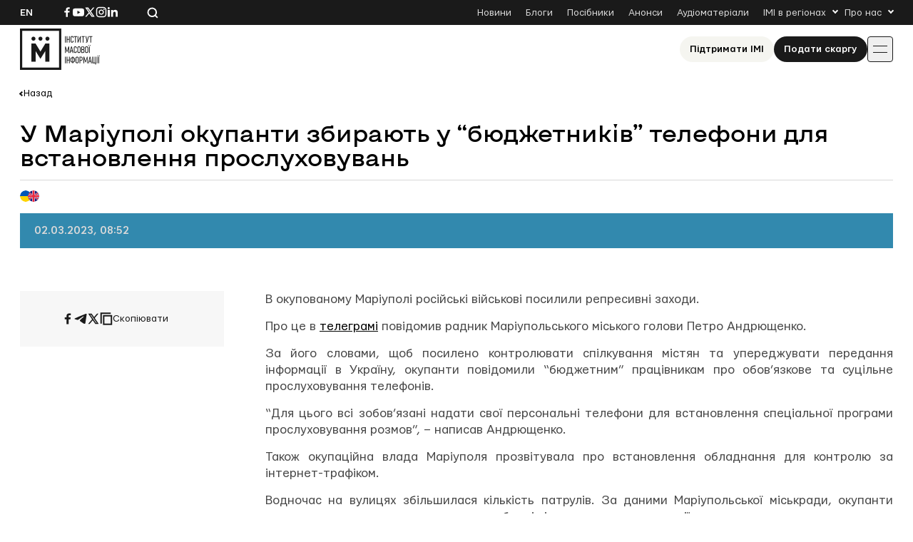

--- FILE ---
content_type: text/html; charset=UTF-8
request_url: https://imi.org.ua/news/u-mariupoli-okupanty-zbyrayut-u-byudzhetnykiv-telefony-dlya-vstanovlennya-proslushok-i51143
body_size: 15559
content:

<!doctype html>
<html lang="uk-UA">
<head>
	<meta charset="UTF-8">
	<meta name="viewport" content="width=device-width, initial-scale=1">
	<link rel="profile" href="https://gmpg.org/xfn/11">

	<meta name='robots' content='index, follow, max-image-preview:large, max-snippet:-1, max-video-preview:-1' />

	<!-- This site is optimized with the Yoast SEO plugin v26.7 - https://yoast.com/wordpress/plugins/seo/ -->
	<title>У Маріуполі окупанти збирають у &quot;бюджетників&quot; телефони для встановлення прослуховувань</title>
	<link rel="canonical" href="https://imi.org.ua/news/u-mariupoli-okupanty-zbyrayut-u-byudzhetnykiv-telefony-dlya-vstanovlennya-proslushok-i51143" />
	<meta property="og:locale" content="uk_UA" />
	<meta property="og:type" content="article" />
	<meta property="og:title" content="У Маріуполі окупанти збирають у &quot;бюджетників&quot; телефони для встановлення прослуховувань" />
	<meta property="og:description" content="В окупованому Маріуполі російські військові посилили репресивні заходи. Про це в телеграмі повідомив радник Маріупольського міського голови Петро Андрющенко. За його словами, щоб посилено контролювати спілкування містян та упереджувати передання інформації в Україну, окупанти повідомили &#8220;бюджетним&#8221; працівникам про обов&rsquo;язкове та суцільне прослуховування телефонів. &#8220;Для цього всі зобов&#8217;язані надати свої персональні телефони для встановлення спеціальної програми [&hellip;]" />
	<meta property="og:url" content="https://imi.org.ua/news/u-mariupoli-okupanty-zbyrayut-u-byudzhetnykiv-telefony-dlya-vstanovlennya-proslushok-i51143" />
	<meta property="og:site_name" content="Інститут масової інформації" />
	<meta property="article:publisher" content="https://www.facebook.com/imi.org.ua/" />
	<meta property="article:modified_time" content="2025-06-19T18:51:57+00:00" />
	<meta property="og:image" content="https://imi.org.ua/wp-content/uploads/2025/06/626a42452a0f8-1-jpg-5.png" />
	<meta property="og:image:width" content="926" />
	<meta property="og:image:height" content="501" />
	<meta property="og:image:type" content="image/png" />
	<meta name="twitter:card" content="summary_large_image" />
	<script type="application/ld+json" class="yoast-schema-graph">{"@context":"https://schema.org","@graph":[{"@type":"WebPage","@id":"https://imi.org.ua/news/u-mariupoli-okupanty-zbyrayut-u-byudzhetnykiv-telefony-dlya-vstanovlennya-proslushok-i51143","url":"https://imi.org.ua/news/u-mariupoli-okupanty-zbyrayut-u-byudzhetnykiv-telefony-dlya-vstanovlennya-proslushok-i51143","name":"У Маріуполі окупанти збирають у \"бюджетників\" телефони для встановлення прослуховувань","isPartOf":{"@id":"https://imi.org.ua/#website"},"primaryImageOfPage":{"@id":"https://imi.org.ua/news/u-mariupoli-okupanty-zbyrayut-u-byudzhetnykiv-telefony-dlya-vstanovlennya-proslushok-i51143#primaryimage"},"image":{"@id":"https://imi.org.ua/news/u-mariupoli-okupanty-zbyrayut-u-byudzhetnykiv-telefony-dlya-vstanovlennya-proslushok-i51143#primaryimage"},"thumbnailUrl":"https://imi.org.ua/wp-content/uploads/2025/06/626a42452a0f8-1-jpg-5.png","datePublished":"2023-03-02T06:52:24+00:00","dateModified":"2025-06-19T18:51:57+00:00","breadcrumb":{"@id":"https://imi.org.ua/news/u-mariupoli-okupanty-zbyrayut-u-byudzhetnykiv-telefony-dlya-vstanovlennya-proslushok-i51143#breadcrumb"},"inLanguage":"uk-UA","potentialAction":[{"@type":"ReadAction","target":["https://imi.org.ua/news/u-mariupoli-okupanty-zbyrayut-u-byudzhetnykiv-telefony-dlya-vstanovlennya-proslushok-i51143"]}]},{"@type":"ImageObject","inLanguage":"uk-UA","@id":"https://imi.org.ua/news/u-mariupoli-okupanty-zbyrayut-u-byudzhetnykiv-telefony-dlya-vstanovlennya-proslushok-i51143#primaryimage","url":"https://imi.org.ua/wp-content/uploads/2025/06/626a42452a0f8-1-jpg-5.png","contentUrl":"https://imi.org.ua/wp-content/uploads/2025/06/626a42452a0f8-1-jpg-5.png","width":926,"height":501},{"@type":"BreadcrumbList","@id":"https://imi.org.ua/news/u-mariupoli-okupanty-zbyrayut-u-byudzhetnykiv-telefony-dlya-vstanovlennya-proslushok-i51143#breadcrumb","itemListElement":[{"@type":"ListItem","position":1,"name":"Home","item":"https://imi.org.ua/"},{"@type":"ListItem","position":2,"name":"Новини","item":"https://imi.org.ua/news"},{"@type":"ListItem","position":3,"name":"У Маріуполі окупанти збирають у &#8220;бюджетників&#8221; телефони для встановлення прослуховувань"}]},{"@type":"WebSite","@id":"https://imi.org.ua/#website","url":"https://imi.org.ua/","name":"Інституту Масової Інформації","description":"Інститут масової інформаці","publisher":{"@id":"https://imi.org.ua/#organization"},"potentialAction":[{"@type":"SearchAction","target":{"@type":"EntryPoint","urlTemplate":"https://imi.org.ua/?s={search_term_string}"},"query-input":{"@type":"PropertyValueSpecification","valueRequired":true,"valueName":"search_term_string"}}],"inLanguage":"uk-UA"},{"@type":"Organization","@id":"https://imi.org.ua/#organization","name":"Інститут Масової Інформації","alternateName":"IMI","url":"https://imi.org.ua/","logo":{"@type":"ImageObject","inLanguage":"uk-UA","@id":"https://imi.org.ua/#/schema/logo/image/","url":"https://imi.org.ua/wp-content/uploads/2025/06/cropped-favicon.png","contentUrl":"https://imi.org.ua/wp-content/uploads/2025/06/cropped-favicon.png","width":512,"height":512,"caption":"Інститут Масової Інформації"},"image":{"@id":"https://imi.org.ua/#/schema/logo/image/"},"sameAs":["https://www.facebook.com/imi.org.ua/","https://www.instagram.com/"]}]}</script>
	<!-- / Yoast SEO plugin. -->


<link rel='dns-prefetch' href='//www.googletagmanager.com' />
<link rel="alternate" type="application/rss+xml" title="Інститут масової інформації &raquo; Feed" href="https://imi.org.ua/feed" />
<link rel="alternate" type="application/rss+xml" title="Інститут масової інформації &raquo; Comments Feed" href="https://imi.org.ua/comments/feed" />
<link rel="alternate" type="application/rss+xml" title="Інститут масової інформації &raquo; У Маріуполі окупанти збирають у &#8220;бюджетників&#8221; телефони для встановлення прослуховувань Comments Feed" href="https://imi.org.ua/news/u-mariupoli-okupanty-zbyrayut-u-byudzhetnykiv-telefony-dlya-vstanovlennya-proslushok-i51143/feed" />
<style id='wp-img-auto-sizes-contain-inline-css'>
img:is([sizes=auto i],[sizes^="auto," i]){contain-intrinsic-size:3000px 1500px}
/*# sourceURL=wp-img-auto-sizes-contain-inline-css */
</style>
<link rel='stylesheet' id='dashicons-css' href='https://imi.org.ua/wp-includes/css/dashicons.min.css?ver=6.9' media='all' />
<link rel='stylesheet' id='post-views-counter-frontend-css' href='https://imi.org.ua/wp-content/plugins/post-views-counter/css/frontend.min.css?ver=1.6.0' media='all' />
<style id='wp-emoji-styles-inline-css'>

	img.wp-smiley, img.emoji {
		display: inline !important;
		border: none !important;
		box-shadow: none !important;
		height: 1em !important;
		width: 1em !important;
		margin: 0 0.07em !important;
		vertical-align: -0.1em !important;
		background: none !important;
		padding: 0 !important;
	}
/*# sourceURL=wp-emoji-styles-inline-css */
</style>
<style id='wp-block-library-inline-css'>
:root{--wp-block-synced-color:#7a00df;--wp-block-synced-color--rgb:122,0,223;--wp-bound-block-color:var(--wp-block-synced-color);--wp-editor-canvas-background:#ddd;--wp-admin-theme-color:#007cba;--wp-admin-theme-color--rgb:0,124,186;--wp-admin-theme-color-darker-10:#006ba1;--wp-admin-theme-color-darker-10--rgb:0,107,160.5;--wp-admin-theme-color-darker-20:#005a87;--wp-admin-theme-color-darker-20--rgb:0,90,135;--wp-admin-border-width-focus:2px}@media (min-resolution:192dpi){:root{--wp-admin-border-width-focus:1.5px}}.wp-element-button{cursor:pointer}:root .has-very-light-gray-background-color{background-color:#eee}:root .has-very-dark-gray-background-color{background-color:#313131}:root .has-very-light-gray-color{color:#eee}:root .has-very-dark-gray-color{color:#313131}:root .has-vivid-green-cyan-to-vivid-cyan-blue-gradient-background{background:linear-gradient(135deg,#00d084,#0693e3)}:root .has-purple-crush-gradient-background{background:linear-gradient(135deg,#34e2e4,#4721fb 50%,#ab1dfe)}:root .has-hazy-dawn-gradient-background{background:linear-gradient(135deg,#faaca8,#dad0ec)}:root .has-subdued-olive-gradient-background{background:linear-gradient(135deg,#fafae1,#67a671)}:root .has-atomic-cream-gradient-background{background:linear-gradient(135deg,#fdd79a,#004a59)}:root .has-nightshade-gradient-background{background:linear-gradient(135deg,#330968,#31cdcf)}:root .has-midnight-gradient-background{background:linear-gradient(135deg,#020381,#2874fc)}:root{--wp--preset--font-size--normal:16px;--wp--preset--font-size--huge:42px}.has-regular-font-size{font-size:1em}.has-larger-font-size{font-size:2.625em}.has-normal-font-size{font-size:var(--wp--preset--font-size--normal)}.has-huge-font-size{font-size:var(--wp--preset--font-size--huge)}.has-text-align-center{text-align:center}.has-text-align-left{text-align:left}.has-text-align-right{text-align:right}.has-fit-text{white-space:nowrap!important}#end-resizable-editor-section{display:none}.aligncenter{clear:both}.items-justified-left{justify-content:flex-start}.items-justified-center{justify-content:center}.items-justified-right{justify-content:flex-end}.items-justified-space-between{justify-content:space-between}.screen-reader-text{border:0;clip-path:inset(50%);height:1px;margin:-1px;overflow:hidden;padding:0;position:absolute;width:1px;word-wrap:normal!important}.screen-reader-text:focus{background-color:#ddd;clip-path:none;color:#444;display:block;font-size:1em;height:auto;left:5px;line-height:normal;padding:15px 23px 14px;text-decoration:none;top:5px;width:auto;z-index:100000}html :where(.has-border-color){border-style:solid}html :where([style*=border-top-color]){border-top-style:solid}html :where([style*=border-right-color]){border-right-style:solid}html :where([style*=border-bottom-color]){border-bottom-style:solid}html :where([style*=border-left-color]){border-left-style:solid}html :where([style*=border-width]){border-style:solid}html :where([style*=border-top-width]){border-top-style:solid}html :where([style*=border-right-width]){border-right-style:solid}html :where([style*=border-bottom-width]){border-bottom-style:solid}html :where([style*=border-left-width]){border-left-style:solid}html :where(img[class*=wp-image-]){height:auto;max-width:100%}:where(figure){margin:0 0 1em}html :where(.is-position-sticky){--wp-admin--admin-bar--position-offset:var(--wp-admin--admin-bar--height,0px)}@media screen and (max-width:600px){html :where(.is-position-sticky){--wp-admin--admin-bar--position-offset:0px}}

/*# sourceURL=wp-block-library-inline-css */
</style><style id='global-styles-inline-css'>
:root{--wp--preset--aspect-ratio--square: 1;--wp--preset--aspect-ratio--4-3: 4/3;--wp--preset--aspect-ratio--3-4: 3/4;--wp--preset--aspect-ratio--3-2: 3/2;--wp--preset--aspect-ratio--2-3: 2/3;--wp--preset--aspect-ratio--16-9: 16/9;--wp--preset--aspect-ratio--9-16: 9/16;--wp--preset--color--black: #000000;--wp--preset--color--cyan-bluish-gray: #abb8c3;--wp--preset--color--white: #ffffff;--wp--preset--color--pale-pink: #f78da7;--wp--preset--color--vivid-red: #cf2e2e;--wp--preset--color--luminous-vivid-orange: #ff6900;--wp--preset--color--luminous-vivid-amber: #fcb900;--wp--preset--color--light-green-cyan: #7bdcb5;--wp--preset--color--vivid-green-cyan: #00d084;--wp--preset--color--pale-cyan-blue: #8ed1fc;--wp--preset--color--vivid-cyan-blue: #0693e3;--wp--preset--color--vivid-purple: #9b51e0;--wp--preset--gradient--vivid-cyan-blue-to-vivid-purple: linear-gradient(135deg,rgb(6,147,227) 0%,rgb(155,81,224) 100%);--wp--preset--gradient--light-green-cyan-to-vivid-green-cyan: linear-gradient(135deg,rgb(122,220,180) 0%,rgb(0,208,130) 100%);--wp--preset--gradient--luminous-vivid-amber-to-luminous-vivid-orange: linear-gradient(135deg,rgb(252,185,0) 0%,rgb(255,105,0) 100%);--wp--preset--gradient--luminous-vivid-orange-to-vivid-red: linear-gradient(135deg,rgb(255,105,0) 0%,rgb(207,46,46) 100%);--wp--preset--gradient--very-light-gray-to-cyan-bluish-gray: linear-gradient(135deg,rgb(238,238,238) 0%,rgb(169,184,195) 100%);--wp--preset--gradient--cool-to-warm-spectrum: linear-gradient(135deg,rgb(74,234,220) 0%,rgb(151,120,209) 20%,rgb(207,42,186) 40%,rgb(238,44,130) 60%,rgb(251,105,98) 80%,rgb(254,248,76) 100%);--wp--preset--gradient--blush-light-purple: linear-gradient(135deg,rgb(255,206,236) 0%,rgb(152,150,240) 100%);--wp--preset--gradient--blush-bordeaux: linear-gradient(135deg,rgb(254,205,165) 0%,rgb(254,45,45) 50%,rgb(107,0,62) 100%);--wp--preset--gradient--luminous-dusk: linear-gradient(135deg,rgb(255,203,112) 0%,rgb(199,81,192) 50%,rgb(65,88,208) 100%);--wp--preset--gradient--pale-ocean: linear-gradient(135deg,rgb(255,245,203) 0%,rgb(182,227,212) 50%,rgb(51,167,181) 100%);--wp--preset--gradient--electric-grass: linear-gradient(135deg,rgb(202,248,128) 0%,rgb(113,206,126) 100%);--wp--preset--gradient--midnight: linear-gradient(135deg,rgb(2,3,129) 0%,rgb(40,116,252) 100%);--wp--preset--font-size--small: 13px;--wp--preset--font-size--medium: 20px;--wp--preset--font-size--large: 36px;--wp--preset--font-size--x-large: 42px;--wp--preset--spacing--20: 0.44rem;--wp--preset--spacing--30: 0.67rem;--wp--preset--spacing--40: 1rem;--wp--preset--spacing--50: 1.5rem;--wp--preset--spacing--60: 2.25rem;--wp--preset--spacing--70: 3.38rem;--wp--preset--spacing--80: 5.06rem;--wp--preset--shadow--natural: 6px 6px 9px rgba(0, 0, 0, 0.2);--wp--preset--shadow--deep: 12px 12px 50px rgba(0, 0, 0, 0.4);--wp--preset--shadow--sharp: 6px 6px 0px rgba(0, 0, 0, 0.2);--wp--preset--shadow--outlined: 6px 6px 0px -3px rgb(255, 255, 255), 6px 6px rgb(0, 0, 0);--wp--preset--shadow--crisp: 6px 6px 0px rgb(0, 0, 0);}:where(.is-layout-flex){gap: 0.5em;}:where(.is-layout-grid){gap: 0.5em;}body .is-layout-flex{display: flex;}.is-layout-flex{flex-wrap: wrap;align-items: center;}.is-layout-flex > :is(*, div){margin: 0;}body .is-layout-grid{display: grid;}.is-layout-grid > :is(*, div){margin: 0;}:where(.wp-block-columns.is-layout-flex){gap: 2em;}:where(.wp-block-columns.is-layout-grid){gap: 2em;}:where(.wp-block-post-template.is-layout-flex){gap: 1.25em;}:where(.wp-block-post-template.is-layout-grid){gap: 1.25em;}.has-black-color{color: var(--wp--preset--color--black) !important;}.has-cyan-bluish-gray-color{color: var(--wp--preset--color--cyan-bluish-gray) !important;}.has-white-color{color: var(--wp--preset--color--white) !important;}.has-pale-pink-color{color: var(--wp--preset--color--pale-pink) !important;}.has-vivid-red-color{color: var(--wp--preset--color--vivid-red) !important;}.has-luminous-vivid-orange-color{color: var(--wp--preset--color--luminous-vivid-orange) !important;}.has-luminous-vivid-amber-color{color: var(--wp--preset--color--luminous-vivid-amber) !important;}.has-light-green-cyan-color{color: var(--wp--preset--color--light-green-cyan) !important;}.has-vivid-green-cyan-color{color: var(--wp--preset--color--vivid-green-cyan) !important;}.has-pale-cyan-blue-color{color: var(--wp--preset--color--pale-cyan-blue) !important;}.has-vivid-cyan-blue-color{color: var(--wp--preset--color--vivid-cyan-blue) !important;}.has-vivid-purple-color{color: var(--wp--preset--color--vivid-purple) !important;}.has-black-background-color{background-color: var(--wp--preset--color--black) !important;}.has-cyan-bluish-gray-background-color{background-color: var(--wp--preset--color--cyan-bluish-gray) !important;}.has-white-background-color{background-color: var(--wp--preset--color--white) !important;}.has-pale-pink-background-color{background-color: var(--wp--preset--color--pale-pink) !important;}.has-vivid-red-background-color{background-color: var(--wp--preset--color--vivid-red) !important;}.has-luminous-vivid-orange-background-color{background-color: var(--wp--preset--color--luminous-vivid-orange) !important;}.has-luminous-vivid-amber-background-color{background-color: var(--wp--preset--color--luminous-vivid-amber) !important;}.has-light-green-cyan-background-color{background-color: var(--wp--preset--color--light-green-cyan) !important;}.has-vivid-green-cyan-background-color{background-color: var(--wp--preset--color--vivid-green-cyan) !important;}.has-pale-cyan-blue-background-color{background-color: var(--wp--preset--color--pale-cyan-blue) !important;}.has-vivid-cyan-blue-background-color{background-color: var(--wp--preset--color--vivid-cyan-blue) !important;}.has-vivid-purple-background-color{background-color: var(--wp--preset--color--vivid-purple) !important;}.has-black-border-color{border-color: var(--wp--preset--color--black) !important;}.has-cyan-bluish-gray-border-color{border-color: var(--wp--preset--color--cyan-bluish-gray) !important;}.has-white-border-color{border-color: var(--wp--preset--color--white) !important;}.has-pale-pink-border-color{border-color: var(--wp--preset--color--pale-pink) !important;}.has-vivid-red-border-color{border-color: var(--wp--preset--color--vivid-red) !important;}.has-luminous-vivid-orange-border-color{border-color: var(--wp--preset--color--luminous-vivid-orange) !important;}.has-luminous-vivid-amber-border-color{border-color: var(--wp--preset--color--luminous-vivid-amber) !important;}.has-light-green-cyan-border-color{border-color: var(--wp--preset--color--light-green-cyan) !important;}.has-vivid-green-cyan-border-color{border-color: var(--wp--preset--color--vivid-green-cyan) !important;}.has-pale-cyan-blue-border-color{border-color: var(--wp--preset--color--pale-cyan-blue) !important;}.has-vivid-cyan-blue-border-color{border-color: var(--wp--preset--color--vivid-cyan-blue) !important;}.has-vivid-purple-border-color{border-color: var(--wp--preset--color--vivid-purple) !important;}.has-vivid-cyan-blue-to-vivid-purple-gradient-background{background: var(--wp--preset--gradient--vivid-cyan-blue-to-vivid-purple) !important;}.has-light-green-cyan-to-vivid-green-cyan-gradient-background{background: var(--wp--preset--gradient--light-green-cyan-to-vivid-green-cyan) !important;}.has-luminous-vivid-amber-to-luminous-vivid-orange-gradient-background{background: var(--wp--preset--gradient--luminous-vivid-amber-to-luminous-vivid-orange) !important;}.has-luminous-vivid-orange-to-vivid-red-gradient-background{background: var(--wp--preset--gradient--luminous-vivid-orange-to-vivid-red) !important;}.has-very-light-gray-to-cyan-bluish-gray-gradient-background{background: var(--wp--preset--gradient--very-light-gray-to-cyan-bluish-gray) !important;}.has-cool-to-warm-spectrum-gradient-background{background: var(--wp--preset--gradient--cool-to-warm-spectrum) !important;}.has-blush-light-purple-gradient-background{background: var(--wp--preset--gradient--blush-light-purple) !important;}.has-blush-bordeaux-gradient-background{background: var(--wp--preset--gradient--blush-bordeaux) !important;}.has-luminous-dusk-gradient-background{background: var(--wp--preset--gradient--luminous-dusk) !important;}.has-pale-ocean-gradient-background{background: var(--wp--preset--gradient--pale-ocean) !important;}.has-electric-grass-gradient-background{background: var(--wp--preset--gradient--electric-grass) !important;}.has-midnight-gradient-background{background: var(--wp--preset--gradient--midnight) !important;}.has-small-font-size{font-size: var(--wp--preset--font-size--small) !important;}.has-medium-font-size{font-size: var(--wp--preset--font-size--medium) !important;}.has-large-font-size{font-size: var(--wp--preset--font-size--large) !important;}.has-x-large-font-size{font-size: var(--wp--preset--font-size--x-large) !important;}
/*# sourceURL=global-styles-inline-css */
</style>

<style id='classic-theme-styles-inline-css'>
/*! This file is auto-generated */
.wp-block-button__link{color:#fff;background-color:#32373c;border-radius:9999px;box-shadow:none;text-decoration:none;padding:calc(.667em + 2px) calc(1.333em + 2px);font-size:1.125em}.wp-block-file__button{background:#32373c;color:#fff;text-decoration:none}
/*# sourceURL=/wp-includes/css/classic-themes.min.css */
</style>
<link rel='stylesheet' id='imi-style-css' href='https://imi.org.ua/wp-content/themes/imi/style.min.css?ver=1762870288' media='all' />
<script id="wpml-cookie-js-extra">
var wpml_cookies = {"wp-wpml_current_language":{"value":"uk","expires":1,"path":"/"}};
var wpml_cookies = {"wp-wpml_current_language":{"value":"uk","expires":1,"path":"/"}};
//# sourceURL=wpml-cookie-js-extra
</script>
<script src="https://imi.org.ua/wp-content/plugins/sitepress-multilingual-cms/res/js/cookies/language-cookie.js?ver=486900" id="wpml-cookie-js" defer data-wp-strategy="defer"></script>
<script id="post-views-counter-frontend-js-before">
var pvcArgsFrontend = {"mode":"js","postID":66025,"requestURL":"https:\/\/imi.org.ua\/wp-admin\/admin-ajax.php","nonce":"dddbb5899f","dataStorage":"cookies","multisite":false,"path":"\/","domain":""};

//# sourceURL=post-views-counter-frontend-js-before
</script>
<script src="https://imi.org.ua/wp-content/plugins/post-views-counter/js/frontend.min.js?ver=1.6.0" id="post-views-counter-frontend-js"></script>
<script src="https://imi.org.ua/wp-includes/js/jquery/jquery.min.js?ver=3.7.1" id="jquery-core-js"></script>
<script src="https://imi.org.ua/wp-includes/js/jquery/jquery-migrate.min.js?ver=3.4.1" id="jquery-migrate-js"></script>
<script id="wpso-front-scripts-js-extra">
var wpso = {"ajaxurl":"https://imi.org.ua/wp-admin/admin-ajax.php","nonce":"67cd4984fb","user_items":[]};
//# sourceURL=wpso-front-scripts-js-extra
</script>
<script src="https://imi.org.ua/wp-content/plugins/wp-sort-order/js/front-scripts.js?ver=2026010600" id="wpso-front-scripts-js"></script>
<meta name="generator" content="WordPress 6.9" />
<meta name="generator" content="WPML ver:4.8.6 stt:1,54;" />
<meta name="generator" content="Site Kit by Google 1.167.0" /><meta name="generator" content="performance-lab 4.0.1; plugins: ">
<script type="text/javascript">
		   var ajaxurl = "https://imi.org.ua/wp-admin/admin-ajax.php";
		   var lang = "uk";
		 </script><link rel="icon" href="https://imi.org.ua/wp-content/uploads/2025/06/favicon-150x150.png" sizes="32x32" />
<link rel="icon" href="https://imi.org.ua/wp-content/uploads/2025/06/favicon.png" sizes="192x192" />
<link rel="apple-touch-icon" href="https://imi.org.ua/wp-content/uploads/2025/06/favicon.png" />
<meta name="msapplication-TileImage" content="https://imi.org.ua/wp-content/uploads/2025/06/favicon.png" />
    
    <!-- Google tag (gtag.js) -->
    <script async src="https://www.googletagmanager.com/gtag/js?id=G-P66Y1Z174V"></script>
    <script>
      window.dataLayer = window.dataLayer || [];
      function gtag(){dataLayer.push(arguments);}
      gtag('js', new Date());

      gtag('config', 'G-P66Y1Z174V');
    </script>

	<meta name="google-site-verification" content="aNwCKwxj6nZUA5Rq03hz8BBP0H0dEE0FiHIMj1jGuLY" />
</head>

<body class="wp-singular news-template-default single single-news postid-66025 wp-theme-imi">

<div id="page" class="wrapper">
	<a class="skip-link screen-reader-text" href="#content">
		Skip to content	</a>

	<header class="header">
		<div class="header__topbar">
			<div class="header__container">
				<div class="header__inner header__inner--topbar">
					<div class="header__lang">
						<a class="header__lang-item" href="https://imi.org.ua/en/news/occupiers-in-mariupol-are-taking-the-phones-of-state-employees-to-install-wiretapping-software-i51150">En</a>					</div>
					<div class="header__sn">
													
							<a href="https://www.facebook.com/imi.org.ua/" target="_blank">
								<svg width="16" height="16">
									<use xlink:href="https://imi.org.ua/wp-content/themes/imi/img/icons.svg?ver=1760601658#facebook-i"></use>
								</svg>
								<span class="screen-reader-text">Посилання на Facebook</span>
							</a>
																			
							<a href="https://www.youtube.com/@imiukraine" target="_blank">
								<svg width="16" height="16">
									<use xlink:href="https://imi.org.ua/wp-content/themes/imi/img/icons.svg?ver=1760601658#youtube-i"></use>
								</svg>
								<span class="screen-reader-text">Посилання на YouTube</span>
							</a>
																			
							<a href="https://x.com/imiukraine" target="_blank">
								<svg width="16" height="16">
									<use xlink:href="https://imi.org.ua/wp-content/themes/imi/img/icons.svg?ver=1760601658#twitter-i"></use>
								</svg>
								<span class="screen-reader-text">Посилання на Twitter</span>
							</a>
																			
							<a href="https://www.instagram.com/imi.org.ua" target="_blank">
								<svg width="16" height="16">
									<use xlink:href="https://imi.org.ua/wp-content/themes/imi/img/icons.svg?ver=1760601658#instagram-i"></use>
								</svg>
								<span class="screen-reader-text">Посилання на Instagram</span>
							</a>
																			
							<a href="https://www.linkedin.com/company/imi-org-ua/" target="_blank">
								<svg width="16" height="16">
									<use xlink:href="https://imi.org.ua/wp-content/themes/imi/img/icons.svg?ver=1760601658#linkedin-i"></use>
								</svg>
								<span class="screen-reader-text">Посилання на Linkedin</span>
							</a>
											</div>

					<div class="header__search">
						<svg class="search-icon-js" width="16" height="16">
							<use xlink:href="https://imi.org.ua/wp-content/themes/imi/img/icons.svg?ver=1760601658#search-i"></use>
						</svg>
						<span>Пошук по сайту</span>
					</div>

											<nav class="secondary-menu">
							<ul id="secondary-menu" class="menu"><li id="menu-item-1404" class="menu-item menu-item-type-post_type_archive menu-item-object-news menu-item-1404"><a href="https://imi.org.ua/news">Новини</a></li>
<li id="menu-item-1405" class="menu-item menu-item-type-post_type_archive menu-item-object-blogs menu-item-1405"><a href="https://imi.org.ua/blogs">Блоги</a></li>
<li id="menu-item-1406" class="menu-item menu-item-type-post_type_archive menu-item-object-books menu-item-1406"><a href="https://imi.org.ua/books">Посібники</a></li>
<li id="menu-item-1401" class="menu-item menu-item-type-post_type_archive menu-item-object-announcements menu-item-1401"><a href="https://imi.org.ua/announcements">Анонси</a></li>
<li id="menu-item-110486" class="menu-item menu-item-type-taxonomy menu-item-object-audiomaterials menu-item-110486"><a href="https://imi.org.ua/audiomaterials/player">Аудіоматеріали</a></li>
<li id="menu-item-48" class="menu-item menu-item-type-custom menu-item-object-custom menu-item-has-children menu-item-48"><a href="#">IMI в регіонах</a>
<ul class="sub-menu">
	<li id="menu-item-110422" class="menu-item menu-item-type-taxonomy menu-item-object-post_tag menu-item-110422"><a href="https://imi.org.ua/news/ukraine/crimea-region/">Автономна Республіка Крим</a></li>
	<li id="menu-item-110425" class="menu-item menu-item-type-taxonomy menu-item-object-post_tag menu-item-110425"><a href="https://imi.org.ua/news/ukraine/vinnytsia-region/">Вінницька область</a></li>
	<li id="menu-item-110424" class="menu-item menu-item-type-taxonomy menu-item-object-post_tag menu-item-110424"><a href="https://imi.org.ua/news/ukraine/volyn-region/">Волинська область</a></li>
	<li id="menu-item-110426" class="menu-item menu-item-type-taxonomy menu-item-object-post_tag menu-item-110426"><a href="https://imi.org.ua/news/ukraine/dnipropetrovsk-region/">Дніпропетровська область</a></li>
	<li id="menu-item-110427" class="menu-item menu-item-type-taxonomy menu-item-object-post_tag menu-item-110427"><a href="https://imi.org.ua/news/ukraine/donetsk-region/">Донецька область</a></li>
	<li id="menu-item-110428" class="menu-item menu-item-type-taxonomy menu-item-object-post_tag menu-item-110428"><a href="https://imi.org.ua/news/ukraine/zhytomyr-region/">Житомирська область</a></li>
	<li id="menu-item-110429" class="menu-item menu-item-type-taxonomy menu-item-object-post_tag menu-item-110429"><a href="https://imi.org.ua/news/ukraine/zakarpattia-region/">Закарпатська область</a></li>
	<li id="menu-item-110430" class="menu-item menu-item-type-taxonomy menu-item-object-post_tag menu-item-110430"><a href="https://imi.org.ua/news/ukraine/zaporizhzhia-region/">Запорізька область</a></li>
	<li id="menu-item-110431" class="menu-item menu-item-type-taxonomy menu-item-object-post_tag menu-item-110431"><a href="https://imi.org.ua/news/ukraine/kyiv-region/">Київська область</a></li>
	<li id="menu-item-110432" class="menu-item menu-item-type-taxonomy menu-item-object-post_tag menu-item-110432"><a href="https://imi.org.ua/news/ukraine/kirovohrad-region/">Кіровоградська область</a></li>
	<li id="menu-item-110433" class="menu-item menu-item-type-taxonomy menu-item-object-post_tag menu-item-110433"><a href="https://imi.org.ua/news/ukraine/luhansk-region/">Луганська область</a></li>
	<li id="menu-item-110434" class="menu-item menu-item-type-taxonomy menu-item-object-post_tag menu-item-110434"><a href="https://imi.org.ua/news/ukraine/lviv-region/">Львівська область</a></li>
	<li id="menu-item-110435" class="menu-item menu-item-type-taxonomy menu-item-object-post_tag menu-item-110435"><a href="https://imi.org.ua/news/ukraine/mykolaiv-region/">Миколаївська область</a></li>
	<li id="menu-item-110436" class="menu-item menu-item-type-taxonomy menu-item-object-post_tag menu-item-110436"><a href="https://imi.org.ua/news/ukraine/odesa-region/">Одеська область</a></li>
	<li id="menu-item-110437" class="menu-item menu-item-type-taxonomy menu-item-object-post_tag menu-item-110437"><a href="https://imi.org.ua/news/ukraine/poltava-region/">Полтавська область</a></li>
	<li id="menu-item-110438" class="menu-item menu-item-type-taxonomy menu-item-object-post_tag menu-item-110438"><a href="https://imi.org.ua/news/ukraine/rivne-region/">Рівненська область</a></li>
	<li id="menu-item-110439" class="menu-item menu-item-type-taxonomy menu-item-object-post_tag menu-item-110439"><a href="https://imi.org.ua/news/ukraine/sumy-region/">Сумська область</a></li>
	<li id="menu-item-110440" class="menu-item menu-item-type-taxonomy menu-item-object-post_tag menu-item-110440"><a href="https://imi.org.ua/news/ukraine/ternopil-region/">Тернопільська область</a></li>
	<li id="menu-item-110441" class="menu-item menu-item-type-taxonomy menu-item-object-post_tag menu-item-110441"><a href="https://imi.org.ua/news/ukraine/kharkiv-region/">Харківська область</a></li>
	<li id="menu-item-110442" class="menu-item menu-item-type-taxonomy menu-item-object-post_tag menu-item-110442"><a href="https://imi.org.ua/news/ukraine/kherson-region/">Херсонська область</a></li>
	<li id="menu-item-110443" class="menu-item menu-item-type-taxonomy menu-item-object-post_tag menu-item-110443"><a href="https://imi.org.ua/news/ukraine/khmelnytskyi-region/">Хмельницька область</a></li>
	<li id="menu-item-110444" class="menu-item menu-item-type-taxonomy menu-item-object-post_tag menu-item-110444"><a href="https://imi.org.ua/news/ukraine/cherkasy-region/">Черкаська область</a></li>
	<li id="menu-item-110445" class="menu-item menu-item-type-taxonomy menu-item-object-post_tag menu-item-110445"><a href="https://imi.org.ua/news/ukraine/chernivtsi-region/">Чернівецька область</a></li>
	<li id="menu-item-110446" class="menu-item menu-item-type-taxonomy menu-item-object-post_tag menu-item-110446"><a href="https://imi.org.ua/news/ukraine/chernihiv-region/">Чернігівська область</a></li>
</ul>
</li>
<li id="menu-item-49" class="menu-item menu-item-type-custom menu-item-object-custom menu-item-has-children menu-item-49"><a href="#">Про нас</a>
<ul class="sub-menu">
	<li id="menu-item-83" class="menu-item menu-item-type-post_type menu-item-object-page menu-item-83"><a href="https://imi.org.ua/about">Хто ми</a></li>
	<li id="menu-item-82" class="menu-item menu-item-type-post_type menu-item-object-page menu-item-82"><a href="https://imi.org.ua/ethics">Редполітики ІМІ</a></li>
	<li id="menu-item-81" class="menu-item menu-item-type-post_type menu-item-object-page menu-item-81"><a href="https://imi.org.ua/contacts">Контакти</a></li>
</ul>
</li>
</ul>						</nav>
									</div>
			</div>
		</div>
		<div class="header__main">
			<div class="header__container">
				<div class="header__inner header__inner--main">
											
						<a href="https://imi.org.ua" class="header__logo" aria-label="On home page">
							<img src="https://imi.org.ua/wp-content/uploads/2025/06/logo-ua.svg" alt="Site logo">
						</a>
					
											<nav class="primary-menu">
							<div class="header__actions header__actions--mobile">
																	<a 
										class="header__support _ivory-btn" 
										href="https://imi.org.ua/donate/"
									>
										Підтримати ІМІ									</a>
																									<a 
										class="header__claim _black-btn" 
										href="https://forms.gle/jFLoh1JbZujrcb7P9"
									>
										Подати скаргу									</a>
															</div>

							<ul id="primary-menu" class="menu"><li id="menu-item-84" class="crimes-menu-item menu-item menu-item-type-custom menu-item-object-custom menu-item-has-children menu-item-84"><a href="#">Злочини РФ</a>
<ul class="sub-menu">
	<li id="menu-item-1407" class="menu-item menu-item-type-post_type_archive menu-item-object-russias-crimes menu-item-1407"><a href="https://imi.org.ua/russias-crimes">Медійні злочини РФ</a></li>
	<li id="menu-item-1408" class="menu-item menu-item-type-post_type_archive menu-item-object-deceased-journalists menu-item-1408"><a href="https://imi.org.ua/deceased-journalists">Список загиблих журналістів</a></li>
	<li id="menu-item-1409" class="menu-item menu-item-type-custom menu-item-object-custom menu-item-1409"><a href="https://imi.org.ua/monitorings/ukrayinski-zhurnalisty-u-poloni-rosiyi-aktualnyj-spysok-i64223">Список полонених журналістів</a></li>
</ul>
</li>
<li id="menu-item-1480" class="menu-item menu-item-type-post_type_archive menu-item-object-monitorings menu-item-has-children menu-item-1480"><a href="https://imi.org.ua/monitorings">Моніторинги</a>
<ul class="sub-menu">
	<li id="menu-item-1468" class="menu-item menu-item-type-taxonomy menu-item-object-monitoring-category menu-item-1468"><a href="https://imi.org.ua/monitorings/barometr-svobody-slova">Барометр свободи слова</a></li>
	<li id="menu-item-175423" class="menu-item menu-item-type-post_type menu-item-object-page menu-item-175423"><a href="https://imi.org.ua/doslidzhennya-standartiv">Білий список</a></li>
	<li id="menu-item-1415" class="menu-item menu-item-type-taxonomy menu-item-object-monitoring-category menu-item-1415"><a href="https://imi.org.ua/monitorings/doslidzhennya-profesijnyh-standartiv">Моніторинг стандартів</a></li>
	<li id="menu-item-1416" class="menu-item menu-item-type-taxonomy menu-item-object-monitoring-category menu-item-1416"><a href="https://imi.org.ua/monitorings/doslidzhennya-kontentu">Моніторинг контенту</a></li>
	<li id="menu-item-1467" class="menu-item menu-item-type-taxonomy menu-item-object-monitoring-category menu-item-1467"><a href="https://imi.org.ua/monitorings/fakes-and-narratives">Моніторинг дезінформації</a></li>
	<li id="menu-item-1469" class="menu-item menu-item-type-taxonomy menu-item-object-monitoring-category menu-item-1469"><a href="https://imi.org.ua/monitorings/monitoring-soczialnih-merezh">Моніторинг соціальних мереж</a></li>
	<li id="menu-item-1414" class="menu-item menu-item-type-taxonomy menu-item-object-monitoring-category menu-item-1414"><a href="https://imi.org.ua/monitorings/regionalna-analityka">Регіональна аналітика</a></li>
	<li id="menu-item-1470" class="menu-item menu-item-type-taxonomy menu-item-object-monitoring-category menu-item-1470"><a href="https://imi.org.ua/monitorings/legal-clarifications">Роз’яснення юристів</a></li>
	<li id="menu-item-1472" class="menu-item menu-item-type-taxonomy menu-item-object-monitoring-category menu-item-1472"><a href="https://imi.org.ua/monitorings/hendernyj-balans">Гендерний моніторинг</a></li>
	<li id="menu-item-1831" class="menu-item menu-item-type-taxonomy menu-item-object-monitoring-category menu-item-1831"><a href="https://imi.org.ua/monitorings/other">Інше</a></li>
	<li id="menu-item-1417" class="menu-item menu-item-type-post_type_archive menu-item-object-monitorings menu-item-1417"><a href="https://imi.org.ua/monitorings">Всі моніторинги</a></li>
</ul>
</li>
<li id="menu-item-87" class="media-menu-item menu-item menu-item-type-post_type menu-item-object-page menu-item-has-children menu-item-87"><a href="https://imi.org.ua/mediabaza">Медіабази</a>
<ul class="sub-menu">
	<li id="menu-item-1410" class="menu-item menu-item-type-post_type menu-item-object-page menu-item-1410"><a href="https://imi.org.ua/mediabaza">Медіабази ІМІ</a></li>
	<li id="menu-item-1832" class="menu-item menu-item-type-taxonomy menu-item-object-post_tag menu-item-1832"><a href="https://imi.org.ua/tag/diyalnist-mediabaz">Діяльність медіабаз</a></li>
</ul>
</li>
<li id="menu-item-1481" class="menu-item menu-item-type-post_type_archive menu-item-object-advices menu-item-has-children menu-item-1481"><a href="https://imi.org.ua/advices">Поради</a>
<ul class="sub-menu">
	<li id="menu-item-1479" class="menu-item menu-item-type-taxonomy menu-item-object-advices-category menu-item-1479"><a href="https://imi.org.ua/advices/etyka-ta-standarty">Етика та стандарти</a></li>
	<li id="menu-item-1418" class="menu-item menu-item-type-taxonomy menu-item-object-advices-category menu-item-1418"><a href="https://imi.org.ua/advices/other">Безпека</a></li>
	<li id="menu-item-1420" class="menu-item menu-item-type-taxonomy menu-item-object-advices-category menu-item-1420"><a href="https://imi.org.ua/advices/techno-help">Techno help</a></li>
	<li id="menu-item-1424" class="menu-item menu-item-type-post_type_archive menu-item-object-advices menu-item-1424"><a href="https://imi.org.ua/advices">Всі поради</a></li>
</ul>
</li>
<li id="menu-item-90" class="menu-item menu-item-type-custom menu-item-object-custom menu-item-has-children menu-item-90"><a href="#">Спецпроєкти</a>
<ul class="sub-menu">
	<li id="menu-item-1411" class="menu-item menu-item-type-custom menu-item-object-custom menu-item-1411"><a href="https://imi.org.ua/monitorings/doslidzhennya-profesijnyh-standartiv">Білий список</a></li>
	<li id="menu-item-1413" class="menu-item menu-item-type-custom menu-item-object-custom menu-item-1413"><a href="https://j-mama.imi.org.ua/">J-mama</a></li>
</ul>
</li>
</ul>
							<ul id="secondary-mobile-menu" class="secondary-mobile-menu"><li class="menu-item menu-item-type-post_type_archive menu-item-object-news menu-item-1404"><a href="https://imi.org.ua/news">Новини</a></li>
<li class="menu-item menu-item-type-post_type_archive menu-item-object-blogs menu-item-1405"><a href="https://imi.org.ua/blogs">Блоги</a></li>
<li class="menu-item menu-item-type-post_type_archive menu-item-object-books menu-item-1406"><a href="https://imi.org.ua/books">Посібники</a></li>
<li class="menu-item menu-item-type-post_type_archive menu-item-object-announcements menu-item-1401"><a href="https://imi.org.ua/announcements">Анонси</a></li>
<li class="menu-item menu-item-type-taxonomy menu-item-object-audiomaterials menu-item-110486"><a href="https://imi.org.ua/audiomaterials/player">Аудіоматеріали</a></li>
<li class="menu-item menu-item-type-custom menu-item-object-custom menu-item-has-children menu-item-48"><a href="#">IMI в регіонах</a>
<ul class="sub-menu">
	<li class="menu-item menu-item-type-taxonomy menu-item-object-post_tag menu-item-110422"><a href="https://imi.org.ua/news/ukraine/crimea-region/">Автономна Республіка Крим</a></li>
	<li class="menu-item menu-item-type-taxonomy menu-item-object-post_tag menu-item-110425"><a href="https://imi.org.ua/news/ukraine/vinnytsia-region/">Вінницька область</a></li>
	<li class="menu-item menu-item-type-taxonomy menu-item-object-post_tag menu-item-110424"><a href="https://imi.org.ua/news/ukraine/volyn-region/">Волинська область</a></li>
	<li class="menu-item menu-item-type-taxonomy menu-item-object-post_tag menu-item-110426"><a href="https://imi.org.ua/news/ukraine/dnipropetrovsk-region/">Дніпропетровська область</a></li>
	<li class="menu-item menu-item-type-taxonomy menu-item-object-post_tag menu-item-110427"><a href="https://imi.org.ua/news/ukraine/donetsk-region/">Донецька область</a></li>
	<li class="menu-item menu-item-type-taxonomy menu-item-object-post_tag menu-item-110428"><a href="https://imi.org.ua/news/ukraine/zhytomyr-region/">Житомирська область</a></li>
	<li class="menu-item menu-item-type-taxonomy menu-item-object-post_tag menu-item-110429"><a href="https://imi.org.ua/news/ukraine/zakarpattia-region/">Закарпатська область</a></li>
	<li class="menu-item menu-item-type-taxonomy menu-item-object-post_tag menu-item-110430"><a href="https://imi.org.ua/news/ukraine/zaporizhzhia-region/">Запорізька область</a></li>
	<li class="menu-item menu-item-type-taxonomy menu-item-object-post_tag menu-item-110431"><a href="https://imi.org.ua/news/ukraine/kyiv-region/">Київська область</a></li>
	<li class="menu-item menu-item-type-taxonomy menu-item-object-post_tag menu-item-110432"><a href="https://imi.org.ua/news/ukraine/kirovohrad-region/">Кіровоградська область</a></li>
	<li class="menu-item menu-item-type-taxonomy menu-item-object-post_tag menu-item-110433"><a href="https://imi.org.ua/news/ukraine/luhansk-region/">Луганська область</a></li>
	<li class="menu-item menu-item-type-taxonomy menu-item-object-post_tag menu-item-110434"><a href="https://imi.org.ua/news/ukraine/lviv-region/">Львівська область</a></li>
	<li class="menu-item menu-item-type-taxonomy menu-item-object-post_tag menu-item-110435"><a href="https://imi.org.ua/news/ukraine/mykolaiv-region/">Миколаївська область</a></li>
	<li class="menu-item menu-item-type-taxonomy menu-item-object-post_tag menu-item-110436"><a href="https://imi.org.ua/news/ukraine/odesa-region/">Одеська область</a></li>
	<li class="menu-item menu-item-type-taxonomy menu-item-object-post_tag menu-item-110437"><a href="https://imi.org.ua/news/ukraine/poltava-region/">Полтавська область</a></li>
	<li class="menu-item menu-item-type-taxonomy menu-item-object-post_tag menu-item-110438"><a href="https://imi.org.ua/news/ukraine/rivne-region/">Рівненська область</a></li>
	<li class="menu-item menu-item-type-taxonomy menu-item-object-post_tag menu-item-110439"><a href="https://imi.org.ua/news/ukraine/sumy-region/">Сумська область</a></li>
	<li class="menu-item menu-item-type-taxonomy menu-item-object-post_tag menu-item-110440"><a href="https://imi.org.ua/news/ukraine/ternopil-region/">Тернопільська область</a></li>
	<li class="menu-item menu-item-type-taxonomy menu-item-object-post_tag menu-item-110441"><a href="https://imi.org.ua/news/ukraine/kharkiv-region/">Харківська область</a></li>
	<li class="menu-item menu-item-type-taxonomy menu-item-object-post_tag menu-item-110442"><a href="https://imi.org.ua/news/ukraine/kherson-region/">Херсонська область</a></li>
	<li class="menu-item menu-item-type-taxonomy menu-item-object-post_tag menu-item-110443"><a href="https://imi.org.ua/news/ukraine/khmelnytskyi-region/">Хмельницька область</a></li>
	<li class="menu-item menu-item-type-taxonomy menu-item-object-post_tag menu-item-110444"><a href="https://imi.org.ua/news/ukraine/cherkasy-region/">Черкаська область</a></li>
	<li class="menu-item menu-item-type-taxonomy menu-item-object-post_tag menu-item-110445"><a href="https://imi.org.ua/news/ukraine/chernivtsi-region/">Чернівецька область</a></li>
	<li class="menu-item menu-item-type-taxonomy menu-item-object-post_tag menu-item-110446"><a href="https://imi.org.ua/news/ukraine/chernihiv-region/">Чернігівська область</a></li>
</ul>
</li>
<li class="menu-item menu-item-type-custom menu-item-object-custom menu-item-has-children menu-item-49"><a href="#">Про нас</a>
<ul class="sub-menu">
	<li class="menu-item menu-item-type-post_type menu-item-object-page menu-item-83"><a href="https://imi.org.ua/about">Хто ми</a></li>
	<li class="menu-item menu-item-type-post_type menu-item-object-page menu-item-82"><a href="https://imi.org.ua/ethics">Редполітики ІМІ</a></li>
	<li class="menu-item menu-item-type-post_type menu-item-object-page menu-item-81"><a href="https://imi.org.ua/contacts">Контакти</a></li>
</ul>
</li>
</ul>						</nav>
										<div class="header__actions header__actions--desktop">
													<a 
								class="header__support _ivory-btn" 
								href="https://imi.org.ua/donate/"
							>
								Підтримати ІМІ							</a>
																			<a 
								class="header__claim _black-btn" 
								href="https://forms.gle/jFLoh1JbZujrcb7P9"
							>
								Подати скаргу							</a>
											</div>
					<button type="button" class="header__burger burger-btn-js" aria-label="Іконка випадаючого меню"></button>
				</div>
			</div>
		</div>
	</header>
	
			<div class="header-search">
			<div class="header-search__container container">
				<div class="header-search__inner">
					<svg class="header-search__close" width="16" height="16">
						<use xlink:href="https://imi.org.ua/wp-content/themes/imi/img/icons.svg?ver=1760601658#cross-i"></use>
					</svg>
					<div class="header-search__tip input-tip">
						Введіть мінімум 3 символи для пошуку					</div>
					<form
						role="search"
						method="get"
						action="https://imi.org.ua/"
						class="header-search__form">

						<input
							name="s"
							type="search"
							value=""
							class="header-search__input"
							placeholder="Пошук по сайту"
						>

						<button 
							disabled 
							class="header-search__submit" 
							type="submit" 
							title="Кнопка пошуку">
							
							<svg width="16" height="16">
								<use xlink:href="https://imi.org.ua/wp-content/themes/imi/img/icons.svg?ver=1760601658#search-i"></use>
							</svg>
						</button>

						<svg class="header-search__clear" width="16" height="16">
							<use xlink:href="https://imi.org.ua/wp-content/themes/imi/img/icons.svg?ver=1760601658#cross-i"></use>
						</svg>
					</form>
				</div>
			</div>
		</div>
	
<main id="content" class="site-main article">
	<section class="article-info">
		<div class="article-info__container">
			<div class="article-info__wrap">
				
	<a class="_back-to-archive" href="https://imi.org.ua/news">
		Назад	</a>
				<div class="article-info__inner">
					<h1 class="article-info__headline">У Маріуполі окупанти збирають у &#8220;бюджетників&#8221; телефони для встановлення прослуховувань</h1>

					<div class="article-info__details">
						
                                    
                            <span class="article-info__multilang">
                                <img src="https://imi.org.ua/wp-content/themes/imi/img/multilang.svg" alt="Translated post icon">
                            </span>
                        
						<div id="edit-link" class="article-info__edit-link" data-id="66025"></div>
					</div>

                    <div class="article-info__label article-info__label--ocean">
                        <time class="article-info__label-date" datetime="2023-03-02T08:52:24+02:00">
                            02.03.2023, 08:52                        </time>

						                    </div>
				</div>
			</div>
		</div>
	</section>
							
	<article class="article-body">
		<div class="article-body__container">
            <div class="article-body__inner _border-bottom">
	            <section class="sharing-links">
	<div class="sharing-links__container">
		<div class="sharing-links__links">
			<a
				href="https://www.facebook.com/sharer/sharer.php?u=https://imi.org.ua/news/u-mariupoli-okupanty-zbyrayut-u-byudzhetnykiv-telefony-dlya-vstanovlennya-proslushok-i51143"
				class="sharing-item"
				target="_blank"
				aria-label="Поширити на Facebook"
				rel="nofollow noreferrer noopener">
				<svg>
					<use xlink:href="https://imi.org.ua/wp-content/themes/imi/img/icons.svg?ver=1760601658#facebook-i"></use>
				</svg>

				<span class="screen-reader-text">
					Поширити на Facebook				</span>
			</a>
			<a
				href="https://t.me/share/url?url=https%3A%2F%2Fimi.org.ua%2Fnews%2Fu-mariupoli-okupanty-zbyrayut-u-byudzhetnykiv-telefony-dlya-vstanovlennya-proslushok-i51143"
				class="sharing-item"
				target="_blank"
				aria-label="Поширити у Telegram"
				rel="nofollow noreferrer noopener">
				<svg>
					<use xlink:href="https://imi.org.ua/wp-content/themes/imi/img/icons.svg?ver=1760601658#telegram-i"></use>
				</svg>

				<span class="screen-reader-text">
					Поширити у Telegram				</span>
			</a>
			<a
				href="https://twitter.com/intent/tweet?url=https://imi.org.ua/news/u-mariupoli-okupanty-zbyrayut-u-byudzhetnykiv-telefony-dlya-vstanovlennya-proslushok-i51143"
				class="sharing-item"
				target="_blank"
				aria-label="Поширити на Twitter"
				rel="nofollow noreferrer noopener">
				<svg>
					<use xlink:href="https://imi.org.ua/wp-content/themes/imi/img/icons.svg?ver=1760601658#twitter-i"></use>
				</svg>

				<span class="screen-reader-text">
					Поширити на Twitter				</span>
			</a>

			<button class="sharing-links__copy" aria-label="Скопіювати посилання">
				<svg width="15" height="15" data-copy>
					<use xlink:href="https://imi.org.ua/wp-content/themes/imi/img/icons.svg?ver=1760601658#copy-i"></use>
				</svg>
				<span class="sharing-links__default-text">Скопіювати</span>
				<span class="sharing-links__copied-text">Скопіювано!</span>
				<a>https://imi.org.ua/news/u-mariupoli-okupanty-zbyrayut-u-byudzhetnykiv-telefony-dlya-vstanovlennya-proslushok-i51143</a>
			</button>
		</div>
	</div>
</section>
                
                <div class="article-content">
					<p style="text-align: justify;"><span style="font-weight: 400;">В окупованому Маріуполі російські військові посилили репресивні заходи.</span></p>
<p style="text-align: justify;"><span style="font-weight: 400;">Про це в </span><a href="http://t.me/andriyshTime/7202"><span style="font-weight: 400;">телеграмі</span></a> <span style="font-weight: 400;">повідомив радник Маріупольського міського голови Петро Андрющенко.</span></p>
<p style="text-align: justify;"><span style="font-weight: 400;">За його словами, щоб посилено контролювати спілкування містян та упереджувати передання інформації в Україну, окупанти повідомили &#8220;бюджетним&#8221; працівникам про обов&rsquo;язкове та суцільне прослуховування телефонів. </span></p>
<p style="text-align: justify;"><span style="font-weight: 400;">&#8220;Для цього всі зобов&#8217;язані надати свої персональні телефони для встановлення спеціальної програми прослуховування розмов&#8221;, &ndash; написав Андрющенко.</span></p>
<p style="text-align: justify;"><span style="font-weight: 400;">Також окупаційна влада Маріуполя прозвітувала про встановлення обладнання для контролю за інтернет-трафіком.</span></p>
<p style="text-align: justify;"><span style="font-weight: 400;">Водночас на вулицях збільшилася кількість патрулів. За даними Маріупольської міськради, окупанти планують чергову хвилю зачищень та обшуків із залученням росгвардії.</span></p>
<p style="text-align: justify;"><span style="font-weight: 400;">Петро Андрющенко попередив маріупольців, які залишилися в окупованому місті, що тотальне прослуховування та контроль трафіку, анонсовані загарбниками, видаються складним технічним процесом, який можна нівелювати простими заходами безпеки.</span></p>
<p style="text-align: justify;"><span style="font-weight: 400;">Він порадив містянам уникати в розмовах слів-тригерів, таких як &#8220;війна, СВО, Україна, путін, х-ло, орки, окупанти, військові, колони, техніка та назва техніки та подібних&#8221;. </span></p>
<p style="text-align: justify;"><span style="font-weight: 400;">&#8220;Слухати всі 100% всіх розмов ніхто не буде, але налаштувати систему для автоматичного старту за певними словами можливо&#8221;, &ndash; пояснив він.</span></p>
<p style="text-align: justify;"><span style="font-weight: 400;">Андрющенко також порадив тримати гаджети чистими, постійно видаляти контакти, контенти (фото та відео), листування, особливо у вайбері, бо росіяни &#8220;мають програму для відновлення всього листування у вайбері навіть після видалення&#8221;.</span></p>
<p style="text-align: justify;"><span style="font-weight: 400;">&#8220;Для контакту з Україною за можливості використовуйте другий (інший) телефон або гаджет. Бажано без прямого входу в мережу мобільного оператора. В якості роутера можна використовувати основний телефон&#8221;, &ndash; зазначив радник мера та побажав берегти себе та не наражати на небезпеку.</span></p>
<p style="text-align: justify;"><span style="font-weight: 400;">Як повідомляв ІМІ, у Маріуполі окупанти викинули книжки з бібліотечних фондів Приазовського державного університету, щоб потім їх <a href="/news/yak-u-natsystiv-pid-chas-okupatsiyi-mista-miskrada-mariupolya-pro-znyshhennya-knyzhok-universytetu-i50903">утилізувати.</a></span></p>
                </div>
            </div>
		</div>
	</article>
	
    
<section class="article-tags">
    <div class="article-tags__container">
        <div class="article-tags__inner _border-bottom">
            	
                <a 
                    class="article-tags__tag" 
                    href="https://imi.org.ua/tag/ukraine"
                >
                    #Україна                </a>
                    </div>
    </div>
</section>
			<section class="article-latest">
			<div class="article-latest__container container">
				<div class="article-latest__inner _border-bottom">
					<h2 class="article-latest__title _section-heading">
						Iнші новини					</h2>
					<div class="article-latest__cards">
						
<div class="news-card ">
    <a class="_item-link" href="https://imi.org.ua/news/oleksandr-bornyakov-tymchasovo-ocholyv-mintsyfry">
        <span class="screen-reader-text">
            Перейти до Олександр Борняков тимчасово очолив Мінцифри        </span>
    </a>

    
    <div class="news-card__body">
        <h3 class="news-card__title">Олександр Борняков тимчасово очолив Мінцифри</h3>
        <div class="news-card__tags">
            <a 
                class="_tag-ocean _tag-hover" 
                href="https://imi.org.ua/news"
            >
                Новини            </a>

                    
        </div>
        <div class="news-card__info">
            <time class="_date" datetime="2026-01-15T15:16:08+02:00">
                15.01.2026, 15:16            </time>

            
                            <a 
                    class="news-card__author" 
                    href="https://imi.org.ua/publication-author/valentyna-troyan"
                >
                    Валентина Троян                </a>
            
                    </div>
    </div>
</div>
<div class="news-card ">
    <a class="_item-link" href="https://imi.org.ua/news/yevgena-glibovytskogo-obraly-chlenom-naglyadovoyi-rady-suspilnogo">
        <span class="screen-reader-text">
            Перейти до Євгена Глібовицького обрали членом наглядової ради Суспільного        </span>
    </a>

    
    <div class="news-card__body">
        <h3 class="news-card__title">Євгена Глібовицького обрали членом наглядової ради Суспільного</h3>
        <div class="news-card__tags">
            <a 
                class="_tag-ocean _tag-hover" 
                href="https://imi.org.ua/news"
            >
                Новини            </a>

                            <a 
                    class="_tag-white _tag-hover" 
                    href="https://imi.org.ua/news/ukraine/kyiv-region/"
                >
                    Київська область                </a>
                    
        </div>
        <div class="news-card__info">
            <time class="_date" datetime="2026-01-14T16:25:22+02:00">
                14.01.2026, 16:25            </time>

            
                            <a 
                    class="news-card__author" 
                    href="https://imi.org.ua/publication-author/kateryna-dyachuk"
                >
                    Катерина Дячук                </a>
            
                    </div>
    </div>
</div>
<div class="news-card ">
    <a class="_item-link" href="https://imi.org.ua/news/u-radi-proponuyut-karaty-za-publichni-pogrozy-shchodo-derzhavnyh-i-gromadskyh-diyachiv">
        <span class="screen-reader-text">
            Перейти до У Раді пропонують карати за публічні погрози щодо державних і громадських діячів        </span>
    </a>

            <div class="news-card__thumbnail">
            <img width="580" height="324" src="https://imi.org.ua/wp-content/uploads/2025/07/112-580x324.jpeg" class="attachment-publication-card size-publication-card wp-post-image" alt="" decoding="async" fetchpriority="high" />        </div>
    
    <div class="news-card__body">
        <h3 class="news-card__title">У Раді пропонують карати за публічні погрози щодо державних і громадських діячів</h3>
        <div class="news-card__tags">
            <a 
                class="_tag-ocean _tag-hover" 
                href="https://imi.org.ua/news"
            >
                Новини            </a>

                            <a 
                    class="_tag-white _tag-hover" 
                    href="https://imi.org.ua/news/ukraine/kyiv-region/"
                >
                    Київська область                </a>
                    
        </div>
        <div class="news-card__info">
            <time class="_date" datetime="2026-01-14T13:23:00+02:00">
                14.01.2026, 13:23            </time>

            
                            <a 
                    class="news-card__author" 
                    href="https://imi.org.ua/publication-author/volodymyr-zelenchuk"
                >
                    Володимир Зеленчук                </a>
            
                    </div>
    </div>
</div>
<div class="news-card ">
    <a class="_item-link" href="https://imi.org.ua/news/agentsiya-abo-zapustyla-bezkoshtovnyy-generator-kreatyviv-dlya-sotsmerezh-postlab">
        <span class="screen-reader-text">
            Перейти до Агенція “Або” запустила безкоштовний генератор креативів для соцмереж PostLab        </span>
    </a>

    
    <div class="news-card__body">
        <h3 class="news-card__title">Агенція “Або” запустила безкоштовний генератор креативів для соцмереж PostLab</h3>
        <div class="news-card__tags">
            <a 
                class="_tag-ocean _tag-hover" 
                href="https://imi.org.ua/news"
            >
                Новини            </a>

                    
        </div>
        <div class="news-card__info">
            <time class="_date" datetime="2026-01-13T18:00:00+02:00">
                13.01.2026, 18:00            </time>

            
                            <a 
                    class="news-card__author" 
                    href="https://imi.org.ua/publication-author/valentyna-troyan"
                >
                    Валентина Троян                </a>
            
                    </div>
    </div>
</div>					</div>
				</div>
			</div>
		</section>
	</main>


		<footer id="footer" class="footer">
			<div class="footer__container">
				<div class="footer__inner">
					<div class="footer__row">
						<div class="footer__col">
							<hgroup class="footer__text">
								<h4>підписка</h4>
																	<p>Хочете дізнаватися першими про нові дослідження Інституту масової інформації? Підпишіться на розсилку</p>
															</hgroup>
							
							<!-- MailChimp Form -->
							<form id="custom-mailchimp-form" class="footer__form validate">
  <div class="footer__form-fields">
    <input
        type="email"
        name="EMAIL"
        placeholder="Email"
        class="footer__form-input"
        required
    >
    <input
        type="submit"
        class="footer__form-btn _white-btn"
        value="Підписатися"
    >
  </div>
</form>

<script>
document.getElementById('custom-mailchimp-form').addEventListener('submit', function(e) {
    e.preventDefault();

    const email = encodeURIComponent(this.EMAIL.value);
    const url = `https://imi.us17.list-manage.com/subscribe?u=d8b6813987dac01babfb6a9b3&id=ce264c10d9&EMAIL=${email}`;

    window.location.href = url;
});
</script>						</div>
						<div class="footer__col">
							<hgroup class="footer__text">
								<h4>Контакти ІМІ</h4>
							</hgroup>
							<div class="footer__contacts">
																	
									<div class="footer__link">
										<a href="tel:(050) 447-70-63" target="_blank">
											(050) 447-70-63										</a>
										<svg data-copy width="16" height="16">
											<use xlink:href="https://imi.org.ua/wp-content/themes/imi/img/icons.svg?ver=1760601658#copy-i"></use>
										</svg>
										<span>Cкопійовано!</span>
									</div>
																
																	
									<div class="footer__link">
										<a href="/cdn-cgi/l/email-protection#264f484049664f4b4f08495441085347" target="_blank">
											<span class="__cf_email__" data-cfemail="234a4d454c634a4e4a0d4c51440d5642">[email&#160;protected]</span>										</a>
										<svg data-copy width="16" height="16">
											<use xlink:href="https://imi.org.ua/wp-content/themes/imi/img/icons.svg?ver=1760601658#copy-i"></use>
										</svg>
										<span>Cкопійовано!</span>
									</div>
															</div>
															<a class="footer__more" href="https://imi.org.ua/contacts">
									Більше контактів								</a>
													</div>
					</div>
					<div class="footer__row footer__row--middle">
						<div class="footer__col">
															<nav class="footer__nav">
									<ul id="menu-%d1%84%d1%83%d1%82%d0%b5%d1%80-%d0%bc%d0%b5%d0%bd%d1%8e" class="menu"><li id="menu-item-99" class="menu-item menu-item-type-post_type menu-item-object-page menu-item-privacy-policy menu-item-99"><a rel="privacy-policy" href="https://imi.org.ua/privacy-policy">Політика конфіденційності</a></li>
<li id="menu-item-100" class="menu-item menu-item-type-post_type menu-item-object-page menu-item-100"><a href="https://imi.org.ua/ethics">Редполітики ІМІ</a></li>
<li id="menu-item-101" class="menu-item menu-item-type-post_type menu-item-object-page menu-item-101"><a href="https://imi.org.ua/about">Хто ми</a></li>
<li id="menu-item-102" class="menu-item menu-item-type-post_type menu-item-object-page menu-item-102"><a href="https://imi.org.ua/contacts">Контакти</a></li>
</ul>								</nav>
													</div>
						<div class="footer__col">
							<p class="footer__disclaimer">
								Інформація, представлена на цьому сайті, призначена виключно для ознайомлення та не є юридичною або професійною порадою. ІМІ не несе відповідальності за точність, актуальність та повноту наданих матеріалів.							</p>
						</div>
					</div>
					<div class="footer__row footer__row--bottom">
						<div class="footer__col">
															<p class="footer__copyright">
									Інститут масової інформації © 1996–2025. Відтворення та поширення інформації вітається, за умови збереження джерела. Ідентифікатор у реєстрі: R40-01250								</p>
													</div>
						<div class="footer__col">
							<div class="footer__created-by">
								Cайт створили:								<a href="https://demch.co/" target="_blank">
									<svg width="80" height="16">
										<use xlink:href="https://imi.org.ua/wp-content/themes/imi/img/icons.svg?ver=1760601658#demchco-logo"></use>
									</svg>
									<span class="screen-reader-text">
										Перейти до Demchco									</span>
								</a>
							</div>
						</div>
					</div>
				</div>
			</div>
		</footer>
	</div>

	<script data-cfasync="false" src="/cdn-cgi/scripts/5c5dd728/cloudflare-static/email-decode.min.js"></script><script type="speculationrules">
{"prefetch":[{"source":"document","where":{"and":[{"href_matches":"/*"},{"not":{"href_matches":["/wp-*.php","/wp-admin/*","/wp-content/uploads/*","/wp-content/*","/wp-content/plugins/*","/wp-content/themes/imi/*","/*\\?(.+)"]}},{"not":{"selector_matches":"a[rel~=\"nofollow\"]"}},{"not":{"selector_matches":".no-prefetch, .no-prefetch a"}}]},"eagerness":"conservative"}]}
</script>
<script src="https://imi.org.ua/wp-content/themes/imi/js/swiper-bundle.min.js" id="imi-swiper-js-js"></script>
<script src="https://imi.org.ua/wp-content/themes/imi/js/howler.core.min.js" id="imi-howler-js"></script>
<script id="imi-scripts-js-extra">
var params = {"ajaxurl":"https://imi.org.ua/wp-admin/admin-ajax.php"};
//# sourceURL=imi-scripts-js-extra
</script>
<script src="https://imi.org.ua/wp-content/themes/imi/js/site.min.js?ver=1762870427" id="imi-scripts-js"></script>
<script id="wp-emoji-settings" type="application/json">
{"baseUrl":"https://s.w.org/images/core/emoji/17.0.2/72x72/","ext":".png","svgUrl":"https://s.w.org/images/core/emoji/17.0.2/svg/","svgExt":".svg","source":{"concatemoji":"https://imi.org.ua/wp-includes/js/wp-emoji-release.min.js?ver=6.9"}}
</script>
<script type="module">
/*! This file is auto-generated */
const a=JSON.parse(document.getElementById("wp-emoji-settings").textContent),o=(window._wpemojiSettings=a,"wpEmojiSettingsSupports"),s=["flag","emoji"];function i(e){try{var t={supportTests:e,timestamp:(new Date).valueOf()};sessionStorage.setItem(o,JSON.stringify(t))}catch(e){}}function c(e,t,n){e.clearRect(0,0,e.canvas.width,e.canvas.height),e.fillText(t,0,0);t=new Uint32Array(e.getImageData(0,0,e.canvas.width,e.canvas.height).data);e.clearRect(0,0,e.canvas.width,e.canvas.height),e.fillText(n,0,0);const a=new Uint32Array(e.getImageData(0,0,e.canvas.width,e.canvas.height).data);return t.every((e,t)=>e===a[t])}function p(e,t){e.clearRect(0,0,e.canvas.width,e.canvas.height),e.fillText(t,0,0);var n=e.getImageData(16,16,1,1);for(let e=0;e<n.data.length;e++)if(0!==n.data[e])return!1;return!0}function u(e,t,n,a){switch(t){case"flag":return n(e,"\ud83c\udff3\ufe0f\u200d\u26a7\ufe0f","\ud83c\udff3\ufe0f\u200b\u26a7\ufe0f")?!1:!n(e,"\ud83c\udde8\ud83c\uddf6","\ud83c\udde8\u200b\ud83c\uddf6")&&!n(e,"\ud83c\udff4\udb40\udc67\udb40\udc62\udb40\udc65\udb40\udc6e\udb40\udc67\udb40\udc7f","\ud83c\udff4\u200b\udb40\udc67\u200b\udb40\udc62\u200b\udb40\udc65\u200b\udb40\udc6e\u200b\udb40\udc67\u200b\udb40\udc7f");case"emoji":return!a(e,"\ud83e\u1fac8")}return!1}function f(e,t,n,a){let r;const o=(r="undefined"!=typeof WorkerGlobalScope&&self instanceof WorkerGlobalScope?new OffscreenCanvas(300,150):document.createElement("canvas")).getContext("2d",{willReadFrequently:!0}),s=(o.textBaseline="top",o.font="600 32px Arial",{});return e.forEach(e=>{s[e]=t(o,e,n,a)}),s}function r(e){var t=document.createElement("script");t.src=e,t.defer=!0,document.head.appendChild(t)}a.supports={everything:!0,everythingExceptFlag:!0},new Promise(t=>{let n=function(){try{var e=JSON.parse(sessionStorage.getItem(o));if("object"==typeof e&&"number"==typeof e.timestamp&&(new Date).valueOf()<e.timestamp+604800&&"object"==typeof e.supportTests)return e.supportTests}catch(e){}return null}();if(!n){if("undefined"!=typeof Worker&&"undefined"!=typeof OffscreenCanvas&&"undefined"!=typeof URL&&URL.createObjectURL&&"undefined"!=typeof Blob)try{var e="postMessage("+f.toString()+"("+[JSON.stringify(s),u.toString(),c.toString(),p.toString()].join(",")+"));",a=new Blob([e],{type:"text/javascript"});const r=new Worker(URL.createObjectURL(a),{name:"wpTestEmojiSupports"});return void(r.onmessage=e=>{i(n=e.data),r.terminate(),t(n)})}catch(e){}i(n=f(s,u,c,p))}t(n)}).then(e=>{for(const n in e)a.supports[n]=e[n],a.supports.everything=a.supports.everything&&a.supports[n],"flag"!==n&&(a.supports.everythingExceptFlag=a.supports.everythingExceptFlag&&a.supports[n]);var t;a.supports.everythingExceptFlag=a.supports.everythingExceptFlag&&!a.supports.flag,a.supports.everything||((t=a.source||{}).concatemoji?r(t.concatemoji):t.wpemoji&&t.twemoji&&(r(t.twemoji),r(t.wpemoji)))});
//# sourceURL=https://imi.org.ua/wp-includes/js/wp-emoji-loader.min.js
</script>
</body>
</html>


<!--
Performance optimized by W3 Total Cache. Learn more: https://www.boldgrid.com/w3-total-cache/?utm_source=w3tc&utm_medium=footer_comment&utm_campaign=free_plugin

Page Caching using Disk: Enhanced 

Served from: imi.org.ua @ 2026-01-15 20:00:14 by W3 Total Cache
-->